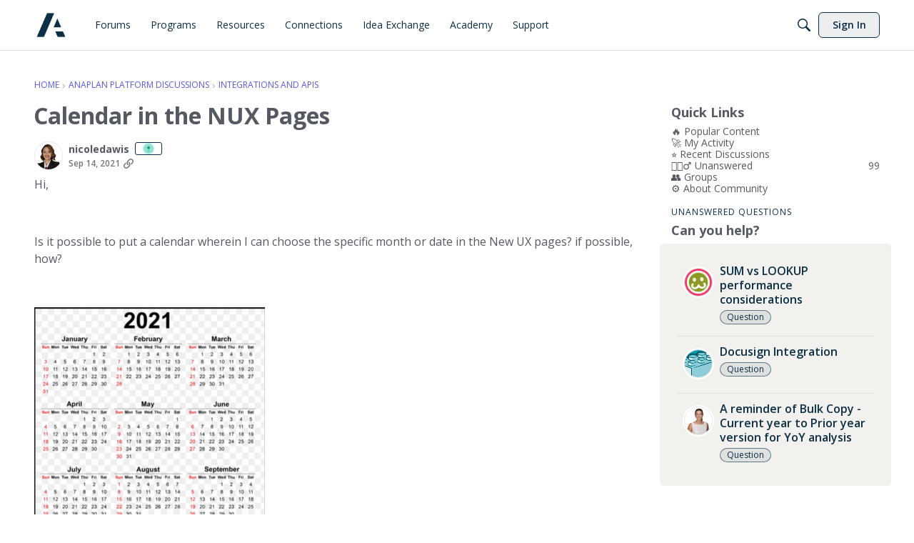

--- FILE ---
content_type: application/x-javascript
request_url: https://community.anaplan.com/dist/v2/layouts/chunks/breadcrumbsStyles.BuPBBRun.min.js
body_size: 463
content:
import{a1 as c,aj as p,aK as y,c_ as r,ek as x,el as k,em as H,aO as i,aN as C,en as o,aQ as l,eo as V}from"../entries/layouts.CwOBmJST.min.js";import"../vendor/vendor/react-core.BgLhaSja.min.js";const z=c(()=>{const t=p(),e=y("breadcrumbs"),n=e("sizing",{minHeight:16}),a=e("link",{font:r.font({...t.fontSizeAndWeightVars("small"),color:x(t.links.colors.default),lineHeight:t.lineHeights.condensed,transform:"uppercase",textDecoration:t.links.linkDecorationType===k.ALWAYS?"underline":"none"})}),s=e("separator",{spacing:H(.2),font:r.font({})});return{sizing:n,link:a,separator:s}}),I=c(()=>{const t=p(),e=z(),n=C("breadcrumbs"),a=i.clickable.itemState(),s=n("link",{...o(),display:"inline-flex",...i.font(e.link.font),...a}),m=n({display:"flex",alignItems:"center",justifyContent:"flex-start",flexWrap:"wrap","& + div":{...i.margin({top:t.spacer.pageComponentCompact})}}),g=n("crumb",{...o(),display:"inline-flex",...i.font({...t.fontSizeAndWeightVars("small"),lineHeight:t.lineHeights.condensed}),overflow:"hidden"}),f=n("list",{display:"flex",alignItems:"center",flexDirection:"row",justifyContent:"flex-start",flexWrap:"wrap",minHeight:l(e.sizing.minHeight)}),d=n("separator",{...V(),marginTop:0,marginBottom:0,marginLeft:e.separator.spacing,marginRight:e.separator.spacing,...i.font(e.separator.font)}),b=n("separatorIcon",{display:"inline-flex",justifyContent:"center",alignItems:"center",fontFamily:"arial, sans-serif !important",width:"1ex",opacity:.5,position:"relative",color:"inherit"}),u=n("breadcrumb",{display:"inline-flex",lineHeight:1,minHeight:l(e.sizing.minHeight)}),h=n("current",{color:"inherit",opacity:1});return{root:m,list:f,separator:d,separatorIcon:b,breadcrumb:u,link:s,current:h,crumb:g}});export{I as b};


--- FILE ---
content_type: image/svg+xml
request_url: https://w8.vanillicon.com/v2/812efd11db78b23aa904103af7190c6c.svg
body_size: 1185
content:
<?xml version="1.0" encoding="UTF-8" standalone="no"?>
<svg xmlns="http://www.w3.org/2000/svg" xmlns:xlink="http://www.w3.org/1999/xlink" width="40px" height="40px" viewBox="0 0 40 40" version="1.1"><title>Very Plussed</title><desc>Your unique vanillicon is crafted with love by the team at vanillaforums.com.</desc><defs/><g id="vanillicon" stroke="none" stroke-width="1" fill="none" fill-rule="evenodd"><rect id="background" fill="#F43A6C" x="-2" y="-2" width="44" height="44"/><g id="avatar" transform="rotate(-4, 20, 20) translate(3.000000, 3.000000)"><circle id="body" fill="#8C9A24" cx="17" cy="17" r="16"/><g id="eyes" transform="translate(9.000000, 10)" fill="#F4FEEC"><path d="M2.5,6 C3.88071187,6 5,4.65685425 5,3 C5,1.34314575 3.88071187,0 2.5,0 C1.11928813,0 0,1.34314575 0,3 C0,4.65685425 1.11928813,6 2.5,6 Z" id="left_eye"/><ellipse id="right_eye" cx="13.5" cy="3" rx="2.5" ry="3"/></g><g id="mouth" transform="translate(6.000000, 18.000000)" fill="#F4FEEC"><path d="M6,9 C8.04115394,9 10.5000003,7.50000006 11.0000003,6.50000006 C11.5000003,7.50000006 13.958846,9 16,9 C20.9016769,9 23.9242933,4.46607606 20.6523328,0.539723401 C20.1219867,-0.0966919453 19.1761396,-0.182678041 18.5397243,0.347668081 C17.9033089,0.878014202 17.8173228,1.82386125 18.3476689,2.4602766 C19.7979308,4.20059082 18.5983245,6 16,6 C14.9786539,6 14.1065574,5.48320208 13.351671,4.55411107 C13.0648528,4.20110414 12.8195315,3.81628636 12.6194336,3.43209839 C12.5028026,3.2081669 12.4311271,3.04433717 12.4044938,2.97331487 C11.9178364,1.67556173 10.0821637,1.67556171 9.59550623,2.97331484 C9.56887287,3.04433715 9.49719736,3.20816688 9.38056637,3.43209837 C9.18046847,3.81628634 8.93514713,4.20110413 8.648329,4.55411106 C7.89344255,5.48320208 7.02134606,6 6,6 C3.40167626,6 2.20207011,4.20059077 3.65233192,2.4602766 C4.18267804,1.82386125 4.09669195,0.878014202 3.4602766,0.347668081 C2.82386125,-0.182678041 1.8780142,-0.0966919453 1.34766808,0.539723401 C-1.92429233,4.4660759 1.09832374,9 6,9 Z" id="mouth"/></g><path d="M34,17 C34,7.61115925 26.3888407,0 17,0 C7.61115925,0 0,7.61115925 0,17 C0,26.3888407 7.61115925,34 17,34 C26.3888407,34 34,26.3888407 34,17 Z M3,17 C3,9.2680135 9.2680135,3 17,3 C24.7319865,3 31,9.2680135 31,17 C31,24.7319865 24.7319865,31 17,31 C9.2680135,31 3,24.7319865 3,17 Z" id="circle" fill="#F4FEEC"/></g></g></svg>
